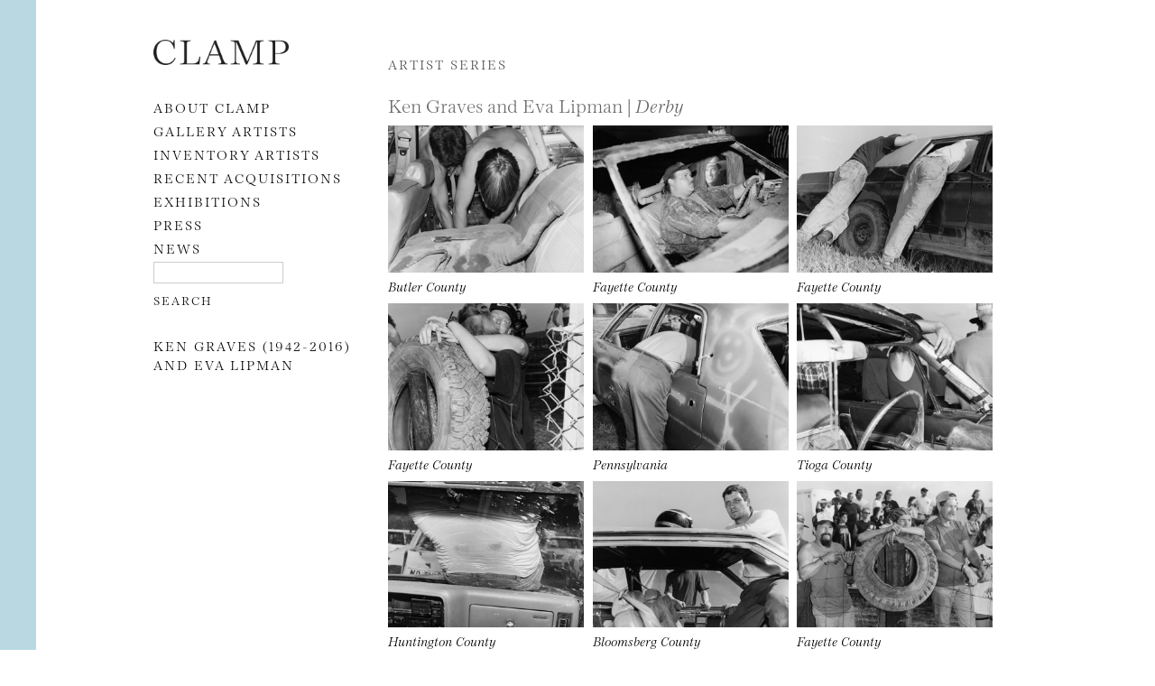

--- FILE ---
content_type: text/html; charset=UTF-8
request_url: https://clampart.com/2022/01/derby/
body_size: 10653
content:
<!DOCTYPE html>
<!--[if IE 6]>
<html id="ie6" lang="en-US">
<![endif]-->
<!--[if IE 7]>
<html id="ie7" lang="en-US">
<![endif]-->
<!--[if IE 8]>
<html id="ie8" lang="en-US">
<![endif]-->
<!--[if !(IE 6) | !(IE 7) | !(IE 8)  ]><!-->
<html lang="en-US">
<!--<![endif]-->
<head>
<meta charset="UTF-8" />
<meta name="viewport" content="width=device-width, initial-scale=1.0">
<meta name="google-site-verification" content="qMBCAd8Z1aCWTlLIAUiDuX43ryd63EvThSncXasDwhc" />
<title>Derby | CLAMP</title>
<meta name="description" content="" /><link rel="profile" href="http://gmpg.org/xfn/11" />
<link rel="shortcut icon" href="https://clampart.com/wp-content/themes/clampart2011/images/favico.ico" type="image/x-icon" />
<!-- fonts.com type embed -->
<!--<link type="text/css" rel="stylesheet" href="//fast.fonts.net/cssapi/ccc67bc6-046a-401f-bc7c-d1c615bd886c.css"/>-->
<!-- <script type="text/javascript" src="//fast.fonts.net/jsapi/ccc67bc6-046a-401f-bc7c-d1c615bd886c.js"></script> -->
<link rel="stylesheet" type="text/css" media="all" href="https://clampart.com/wp-content/themes/clampart2011/style.css" />
<link rel="stylesheet" type="text/css" media="all" href="https://clampart.com/wp-content/themes/clampart2011/style-new-1731949617.css" />
<link rel="stylesheet" type="text/css" media="all" href="https://clampart.com/wp-content/themes/clampart2011/swiper.min.css" />
<link rel="pingback" href="https://clampart.com/xmlrpc.php" />
<!--[if lt IE 9]>
<script src="https://clampart.com/wp-content/themes/clampart2011/js/html5.js" type="text/javascript"></script>
<![endif]-->
<script type="text/javascript" src="https://clampart.com/wp-content/themes/clampart2011/js/jquery-3.6.0.min.js"></script>
<script type="text/javascript" src="https://clampart.com/wp-content/themes/clampart2011/js/bigflannel.layout.1659378920.js"></script>
<script type="text/javascript" src="https://clampart.com/wp-content/themes/clampart2011/js/swiper.min.js"></script>
<script type="text/javascript" language="Javascript">
	jQuery(document).ready(function() {
		layoutConstructor();
	});
</script>
<meta property="og:site_name" content="CLAMP" /><meta property="og:type" content="website" /><meta property="og:title" content="Derby" /><meta property="og:description" content="" /><meta name="description" content="" /><meta property="og:url" content="https://clampart.com/2022/01/derby/" /><meta name="twitter:title" content="Derby" /><meta name="twitter:description" content="" /><meta property="og:image" content="https://clampart.com/wp-content/uploads/2022/01/Huntingdon-Pa.1998-667x550.jpg" /><meta property="og:image:width" content="667" /><meta property="og:image:height" content="550" /><meta name="twitter:image" content="https://clampart.com/wp-content/uploads/2022/01/Huntingdon-Pa.1998-667x550.jpg"><meta name="twitter:card" content="summary_large_image" /><meta name="twitter:site" content="@clampart" /><meta name="twitter:creator" content="@clampart" /><!-- schema for SEO -->
<script type="application/ld+json">
{
  "@context": "https://schema.org",
  "@type": "ArtGallery",
  "name": "ClampArt",
  "url": "https://clampart.com",
  "telephone": "(646) 230-0020",
  "email": "info@clampart.com",
  "description": "ClampArt represents a wide range of emerging and mid-career artists of all media with a specialization in photography. The gallery carries a large selection of modern and contemporary paintings, prints, and photographs from the early 20th century to the present.",
  "foundingDate": "2000",
  "address": {
    "@type": "PostalAddress",
    "streetAddress": "247 W 29th St",
    "addressLocality": "New York",
    "addressRegion": "NY",
    "postalCode": "10001",
    "addressCountry": "US"
  },
  "openingHoursSpecification": [
    {
      "@type": "OpeningHoursSpecification",
      "dayOfWeek": [
        "Saturday",
        "Tuesday",
        "Wednesday",
        "Thursday",
        "Friday"
      ],
      "opens": "10:00",
      "closes": "18:00"
    }
  ]
}
</script>

<meta name='robots' content='max-image-preview:large' />
<link rel='dns-prefetch' href='//www.googletagmanager.com' />
<link rel='dns-prefetch' href='//v0.wordpress.com' />
<link rel="alternate" type="application/rss+xml" title="CLAMP &raquo; Feed" href="https://clampart.com/feed/" />
<link rel="alternate" type="application/rss+xml" title="CLAMP &raquo; Comments Feed" href="https://clampart.com/comments/feed/" />
<link rel="alternate" title="oEmbed (JSON)" type="application/json+oembed" href="https://clampart.com/wp-json/oembed/1.0/embed?url=https%3A%2F%2Fclampart.com%2F2022%2F01%2Fderby%2F" />
<link rel="alternate" title="oEmbed (XML)" type="text/xml+oembed" href="https://clampart.com/wp-json/oembed/1.0/embed?url=https%3A%2F%2Fclampart.com%2F2022%2F01%2Fderby%2F&#038;format=xml" />
<style id='wp-img-auto-sizes-contain-inline-css' type='text/css'>
img:is([sizes=auto i],[sizes^="auto," i]){contain-intrinsic-size:3000px 1500px}
/*# sourceURL=wp-img-auto-sizes-contain-inline-css */
</style>
<style id='wp-emoji-styles-inline-css' type='text/css'>

	img.wp-smiley, img.emoji {
		display: inline !important;
		border: none !important;
		box-shadow: none !important;
		height: 1em !important;
		width: 1em !important;
		margin: 0 0.07em !important;
		vertical-align: -0.1em !important;
		background: none !important;
		padding: 0 !important;
	}
/*# sourceURL=wp-emoji-styles-inline-css */
</style>
<style id='classic-theme-styles-inline-css' type='text/css'>
/*! This file is auto-generated */
.wp-block-button__link{color:#fff;background-color:#32373c;border-radius:9999px;box-shadow:none;text-decoration:none;padding:calc(.667em + 2px) calc(1.333em + 2px);font-size:1.125em}.wp-block-file__button{background:#32373c;color:#fff;text-decoration:none}
/*# sourceURL=/wp-includes/css/classic-themes.min.css */
</style>
<link rel='stylesheet' id='wp-pagenavi-css' href='https://clampart.com/wp-content/plugins/wp-pagenavi/pagenavi-css.css?ver=2.70' type='text/css' media='all' />

<!-- Google tag (gtag.js) snippet added by Site Kit -->
<!-- Google Analytics snippet added by Site Kit -->
<script type="text/javascript" src="https://www.googletagmanager.com/gtag/js?id=GT-MBHW9FM" id="google_gtagjs-js" async></script>
<script type="text/javascript" id="google_gtagjs-js-after">
/* <![CDATA[ */
window.dataLayer = window.dataLayer || [];function gtag(){dataLayer.push(arguments);}
gtag("set","linker",{"domains":["clampart.com"]});
gtag("js", new Date());
gtag("set", "developer_id.dZTNiMT", true);
gtag("config", "GT-MBHW9FM");
 window._googlesitekit = window._googlesitekit || {}; window._googlesitekit.throttledEvents = []; window._googlesitekit.gtagEvent = (name, data) => { var key = JSON.stringify( { name, data } ); if ( !! window._googlesitekit.throttledEvents[ key ] ) { return; } window._googlesitekit.throttledEvents[ key ] = true; setTimeout( () => { delete window._googlesitekit.throttledEvents[ key ]; }, 5 ); gtag( "event", name, { ...data, event_source: "site-kit" } ); }; 
//# sourceURL=google_gtagjs-js-after
/* ]]> */
</script>
<link rel="https://api.w.org/" href="https://clampart.com/wp-json/" /><link rel="alternate" title="JSON" type="application/json" href="https://clampart.com/wp-json/wp/v2/posts/95636" /><link rel="EditURI" type="application/rsd+xml" title="RSD" href="https://clampart.com/xmlrpc.php?rsd" />
<meta name="generator" content="WordPress 6.9" />
<link rel="canonical" href="https://clampart.com/2022/01/derby/" />
<link rel='shortlink' href='https://clampart.com/?p=95636' />
<meta name="generator" content="Site Kit by Google 1.170.0" /><link rel="icon" href="https://clampart.com/wp-content/uploads/2022/08/favicon.png" sizes="32x32" />
<link rel="icon" href="https://clampart.com/wp-content/uploads/2022/08/favicon.png" sizes="192x192" />
<link rel="apple-touch-icon" href="https://clampart.com/wp-content/uploads/2022/08/favicon.png" />
<meta name="msapplication-TileImage" content="https://clampart.com/wp-content/uploads/2022/08/favicon.png" />
		<style type="text/css" id="wp-custom-css">
			.swiper-container {
	width: 100% !important;
}		</style>
		<style id='global-styles-inline-css' type='text/css'>
:root{--wp--preset--aspect-ratio--square: 1;--wp--preset--aspect-ratio--4-3: 4/3;--wp--preset--aspect-ratio--3-4: 3/4;--wp--preset--aspect-ratio--3-2: 3/2;--wp--preset--aspect-ratio--2-3: 2/3;--wp--preset--aspect-ratio--16-9: 16/9;--wp--preset--aspect-ratio--9-16: 9/16;--wp--preset--color--black: #000000;--wp--preset--color--cyan-bluish-gray: #abb8c3;--wp--preset--color--white: #ffffff;--wp--preset--color--pale-pink: #f78da7;--wp--preset--color--vivid-red: #cf2e2e;--wp--preset--color--luminous-vivid-orange: #ff6900;--wp--preset--color--luminous-vivid-amber: #fcb900;--wp--preset--color--light-green-cyan: #7bdcb5;--wp--preset--color--vivid-green-cyan: #00d084;--wp--preset--color--pale-cyan-blue: #8ed1fc;--wp--preset--color--vivid-cyan-blue: #0693e3;--wp--preset--color--vivid-purple: #9b51e0;--wp--preset--gradient--vivid-cyan-blue-to-vivid-purple: linear-gradient(135deg,rgb(6,147,227) 0%,rgb(155,81,224) 100%);--wp--preset--gradient--light-green-cyan-to-vivid-green-cyan: linear-gradient(135deg,rgb(122,220,180) 0%,rgb(0,208,130) 100%);--wp--preset--gradient--luminous-vivid-amber-to-luminous-vivid-orange: linear-gradient(135deg,rgb(252,185,0) 0%,rgb(255,105,0) 100%);--wp--preset--gradient--luminous-vivid-orange-to-vivid-red: linear-gradient(135deg,rgb(255,105,0) 0%,rgb(207,46,46) 100%);--wp--preset--gradient--very-light-gray-to-cyan-bluish-gray: linear-gradient(135deg,rgb(238,238,238) 0%,rgb(169,184,195) 100%);--wp--preset--gradient--cool-to-warm-spectrum: linear-gradient(135deg,rgb(74,234,220) 0%,rgb(151,120,209) 20%,rgb(207,42,186) 40%,rgb(238,44,130) 60%,rgb(251,105,98) 80%,rgb(254,248,76) 100%);--wp--preset--gradient--blush-light-purple: linear-gradient(135deg,rgb(255,206,236) 0%,rgb(152,150,240) 100%);--wp--preset--gradient--blush-bordeaux: linear-gradient(135deg,rgb(254,205,165) 0%,rgb(254,45,45) 50%,rgb(107,0,62) 100%);--wp--preset--gradient--luminous-dusk: linear-gradient(135deg,rgb(255,203,112) 0%,rgb(199,81,192) 50%,rgb(65,88,208) 100%);--wp--preset--gradient--pale-ocean: linear-gradient(135deg,rgb(255,245,203) 0%,rgb(182,227,212) 50%,rgb(51,167,181) 100%);--wp--preset--gradient--electric-grass: linear-gradient(135deg,rgb(202,248,128) 0%,rgb(113,206,126) 100%);--wp--preset--gradient--midnight: linear-gradient(135deg,rgb(2,3,129) 0%,rgb(40,116,252) 100%);--wp--preset--font-size--small: 13px;--wp--preset--font-size--medium: 20px;--wp--preset--font-size--large: 36px;--wp--preset--font-size--x-large: 42px;--wp--preset--spacing--20: 0.44rem;--wp--preset--spacing--30: 0.67rem;--wp--preset--spacing--40: 1rem;--wp--preset--spacing--50: 1.5rem;--wp--preset--spacing--60: 2.25rem;--wp--preset--spacing--70: 3.38rem;--wp--preset--spacing--80: 5.06rem;--wp--preset--shadow--natural: 6px 6px 9px rgba(0, 0, 0, 0.2);--wp--preset--shadow--deep: 12px 12px 50px rgba(0, 0, 0, 0.4);--wp--preset--shadow--sharp: 6px 6px 0px rgba(0, 0, 0, 0.2);--wp--preset--shadow--outlined: 6px 6px 0px -3px rgb(255, 255, 255), 6px 6px rgb(0, 0, 0);--wp--preset--shadow--crisp: 6px 6px 0px rgb(0, 0, 0);}:where(.is-layout-flex){gap: 0.5em;}:where(.is-layout-grid){gap: 0.5em;}body .is-layout-flex{display: flex;}.is-layout-flex{flex-wrap: wrap;align-items: center;}.is-layout-flex > :is(*, div){margin: 0;}body .is-layout-grid{display: grid;}.is-layout-grid > :is(*, div){margin: 0;}:where(.wp-block-columns.is-layout-flex){gap: 2em;}:where(.wp-block-columns.is-layout-grid){gap: 2em;}:where(.wp-block-post-template.is-layout-flex){gap: 1.25em;}:where(.wp-block-post-template.is-layout-grid){gap: 1.25em;}.has-black-color{color: var(--wp--preset--color--black) !important;}.has-cyan-bluish-gray-color{color: var(--wp--preset--color--cyan-bluish-gray) !important;}.has-white-color{color: var(--wp--preset--color--white) !important;}.has-pale-pink-color{color: var(--wp--preset--color--pale-pink) !important;}.has-vivid-red-color{color: var(--wp--preset--color--vivid-red) !important;}.has-luminous-vivid-orange-color{color: var(--wp--preset--color--luminous-vivid-orange) !important;}.has-luminous-vivid-amber-color{color: var(--wp--preset--color--luminous-vivid-amber) !important;}.has-light-green-cyan-color{color: var(--wp--preset--color--light-green-cyan) !important;}.has-vivid-green-cyan-color{color: var(--wp--preset--color--vivid-green-cyan) !important;}.has-pale-cyan-blue-color{color: var(--wp--preset--color--pale-cyan-blue) !important;}.has-vivid-cyan-blue-color{color: var(--wp--preset--color--vivid-cyan-blue) !important;}.has-vivid-purple-color{color: var(--wp--preset--color--vivid-purple) !important;}.has-black-background-color{background-color: var(--wp--preset--color--black) !important;}.has-cyan-bluish-gray-background-color{background-color: var(--wp--preset--color--cyan-bluish-gray) !important;}.has-white-background-color{background-color: var(--wp--preset--color--white) !important;}.has-pale-pink-background-color{background-color: var(--wp--preset--color--pale-pink) !important;}.has-vivid-red-background-color{background-color: var(--wp--preset--color--vivid-red) !important;}.has-luminous-vivid-orange-background-color{background-color: var(--wp--preset--color--luminous-vivid-orange) !important;}.has-luminous-vivid-amber-background-color{background-color: var(--wp--preset--color--luminous-vivid-amber) !important;}.has-light-green-cyan-background-color{background-color: var(--wp--preset--color--light-green-cyan) !important;}.has-vivid-green-cyan-background-color{background-color: var(--wp--preset--color--vivid-green-cyan) !important;}.has-pale-cyan-blue-background-color{background-color: var(--wp--preset--color--pale-cyan-blue) !important;}.has-vivid-cyan-blue-background-color{background-color: var(--wp--preset--color--vivid-cyan-blue) !important;}.has-vivid-purple-background-color{background-color: var(--wp--preset--color--vivid-purple) !important;}.has-black-border-color{border-color: var(--wp--preset--color--black) !important;}.has-cyan-bluish-gray-border-color{border-color: var(--wp--preset--color--cyan-bluish-gray) !important;}.has-white-border-color{border-color: var(--wp--preset--color--white) !important;}.has-pale-pink-border-color{border-color: var(--wp--preset--color--pale-pink) !important;}.has-vivid-red-border-color{border-color: var(--wp--preset--color--vivid-red) !important;}.has-luminous-vivid-orange-border-color{border-color: var(--wp--preset--color--luminous-vivid-orange) !important;}.has-luminous-vivid-amber-border-color{border-color: var(--wp--preset--color--luminous-vivid-amber) !important;}.has-light-green-cyan-border-color{border-color: var(--wp--preset--color--light-green-cyan) !important;}.has-vivid-green-cyan-border-color{border-color: var(--wp--preset--color--vivid-green-cyan) !important;}.has-pale-cyan-blue-border-color{border-color: var(--wp--preset--color--pale-cyan-blue) !important;}.has-vivid-cyan-blue-border-color{border-color: var(--wp--preset--color--vivid-cyan-blue) !important;}.has-vivid-purple-border-color{border-color: var(--wp--preset--color--vivid-purple) !important;}.has-vivid-cyan-blue-to-vivid-purple-gradient-background{background: var(--wp--preset--gradient--vivid-cyan-blue-to-vivid-purple) !important;}.has-light-green-cyan-to-vivid-green-cyan-gradient-background{background: var(--wp--preset--gradient--light-green-cyan-to-vivid-green-cyan) !important;}.has-luminous-vivid-amber-to-luminous-vivid-orange-gradient-background{background: var(--wp--preset--gradient--luminous-vivid-amber-to-luminous-vivid-orange) !important;}.has-luminous-vivid-orange-to-vivid-red-gradient-background{background: var(--wp--preset--gradient--luminous-vivid-orange-to-vivid-red) !important;}.has-very-light-gray-to-cyan-bluish-gray-gradient-background{background: var(--wp--preset--gradient--very-light-gray-to-cyan-bluish-gray) !important;}.has-cool-to-warm-spectrum-gradient-background{background: var(--wp--preset--gradient--cool-to-warm-spectrum) !important;}.has-blush-light-purple-gradient-background{background: var(--wp--preset--gradient--blush-light-purple) !important;}.has-blush-bordeaux-gradient-background{background: var(--wp--preset--gradient--blush-bordeaux) !important;}.has-luminous-dusk-gradient-background{background: var(--wp--preset--gradient--luminous-dusk) !important;}.has-pale-ocean-gradient-background{background: var(--wp--preset--gradient--pale-ocean) !important;}.has-electric-grass-gradient-background{background: var(--wp--preset--gradient--electric-grass) !important;}.has-midnight-gradient-background{background: var(--wp--preset--gradient--midnight) !important;}.has-small-font-size{font-size: var(--wp--preset--font-size--small) !important;}.has-medium-font-size{font-size: var(--wp--preset--font-size--medium) !important;}.has-large-font-size{font-size: var(--wp--preset--font-size--large) !important;}.has-x-large-font-size{font-size: var(--wp--preset--font-size--x-large) !important;}
/*# sourceURL=global-styles-inline-css */
</style>
</head>

<body class="wp-singular post-template-default single single-post postid-95636 single-format-standard wp-theme-clampart2011">

<div id="left-line"></div>
<!--- <div id="right-line"></div> -->

<div id="page" class="hfeed">

	<a class="skip-link screen-reader-text" href="#content">Skip to content</a>

	<div id="main">

	<div id="secondary" class="widget-area">

		<header id="branding">
			<div id="nav-icon">
				<img alt="navigation" src="https://clampart.com/wp-content/themes/clampart2011/images/bars.svg" width="1536" height="1280" />
			</div>
							<hgroup>
					<a href="https://clampart.com/" title="CLAMP" rel="home"><img id="logo-image-header" src="https://clampart.com/wp-content/themes/clampart2011/images/Clamp_Logo_Black-2022-800.png" alt="ClampArt" width="800" height="150" /></a>
				</hgroup>
						<nav id="access" aria-label="Main Navigation">
				<div class="menu-main-menu-01-container"><ul id="menu-main-menu-01" class="menu"><li id="menu-item-88" class="menu-item menu-item-type-post_type menu-item-object-page menu-item-88"><a href="https://clampart.com/about/">About CLAMP</a></li>
<li id="menu-item-57326" class="menu-item menu-item-type-taxonomy menu-item-object-category menu-item-57326"><a href="https://clampart.com/category/type/artists/gallery-artist/">Gallery Artists</a></li>
<li id="menu-item-57327" class="menu-item menu-item-type-taxonomy menu-item-object-category menu-item-57327"><a href="https://clampart.com/category/type/artists/artist-in-inventory/">Inventory Artists</a></li>
<li id="menu-item-98545" class="menu-item menu-item-type-taxonomy menu-item-object-category menu-item-98545"><a href="https://clampart.com/category/type/artwork/inventory/">RECENT ACQUISITIONS</a></li>
<li id="menu-item-344" class="menu-item menu-item-type-taxonomy menu-item-object-category menu-item-344"><a href="https://clampart.com/category/type/exhibitions/">EXHIBITIONS</a></li>
<li id="menu-item-346" class="menu-item menu-item-type-taxonomy menu-item-object-category menu-item-346"><a href="https://clampart.com/category/type/press/">PRESS</a></li>
<li id="menu-item-345" class="menu-item menu-item-type-taxonomy menu-item-object-category menu-item-345"><a href="https://clampart.com/category/type/blog/">NEWS</a></li>
</ul></div>				<aside id="text-2" class="widget widget_text">			<div class="textwidget"><form role="search" method="get" id="searchform" action="https://clampart.com" >
<div>
<label for="s">
        <span class="screen-reader-text">Search</span>
</label>
<input type="text" value="" name="s" id="s" /><br />
<input type="submit" id="searchsubmit" value="Search" />
</div>
</form>
</div>
		</aside>			</nav><!-- #access -->
		</header><!-- #branding -->

		
	</div><!-- #secondary .widget-area -->

  <script type="text/javascript" language="Javascript">
    jQuery(document).ready(function() {
      //console.log ('document ready');
      // set up swiper
      var imageSwiper;
      var hash = window.location.hash;
      var hashNumber;
      var swiperPosition;
      var popstateStatus = false;
      //console.log ('current hash ' + hash);
      setUpSwiper();
      if (hash == '#thumbnails') {
        //console.log ('url already #thumbnails');
      } else if (hash.substr(1).length > 0) {
        //console.log ('url a point in slideshow');
        jQuery('.thumbnail-container').css('display','none');
        jQuery('.swiper-container, .back-to-thumbnails').css('display','block');
        imageSwiper.update();
        imageSwiper.slideTo(Number(hash.substr(1)));
        history.pushState(null, null, '#' + Number(hash.substr(1)));
      } else {
        //console.log ('url nothing adding #thumbnails');
        history.replaceState(null, null, '#thumbnails');
      }
      function setUpSwiper () {
        imageSwiper = new Swiper('.swiper-container', {
          spaceBetween: 50,
          initialSlide: 0,
          pagination: {
            el: '.swiper-pagination',
            type: 'fraction',
          },
          navigation: {
            nextEl: '.swiper-button-next',
            prevEl: '.swiper-button-prev',
          }
        });
        imageSwiper.on('slideChange', function () {
          //console.log('slide changed');
          if (popstateStatus) {
            popstateStatus = false;
          } else {
            history.pushState(null, null, '#' + imageSwiper.activeIndex);
          }
        });
      }
      // add a back forward button detector
      window.addEventListener('popstate', function(e) {
        //console.log ('popstate event');
        // read current URL hash fragment
        hash = window.location.hash;
        //console.log('hash ' + hash);
        hashNumber = hash.substr(1);
        //console.log('hashNumber ' + hashNumber);
        // test for #thumbnails
        if (hash == '#thumbnails' ) {
          jQuery('.swiper-container, .back-to-thumbnails').css('display','none');
          jQuery('.thumbnail-container').css('display','block');
        } else {
          //console.log ('back or forward clicked');
          // set the popstate status variable for the onslidechange function
          popstateStatus = true;
          if (jQuery('.swiper-container').css('display') == 'none') {
            jQuery('.thumbnail-container').css('display','none');
            jQuery('.swiper-container, .back-to-thumbnails').css('display','block');
            imageSwiper.update();
            imageSwiper.slideTo(hashNumber);
          } else {
            imageSwiper.slideTo(hashNumber);
          }
        }
      });
      // set up thumbs to show swiper
      jQuery('.thumbnail-container a').click(function() {
        //console.log ('thumbnail clicked');
        jQuery('.thumbnail-container').css('display','none');
        jQuery('.swiper-container, .back-to-thumbnails').css('display','block');
        var swiperPosition = jQuery('.thumbnail-container a').index(this);
        //console.log ('swiperPosition ', swiperPosition);
        imageSwiper.update();
        imageSwiper.slideTo(swiperPosition);
        history.replaceState(null, null, '#' + swiperPosition);
        window.scrollTo(0,0);
        event.preventDefault();
      });
      jQuery('.back-to-thumbnails a').click(function() {
        //console.log ('back to thumbnails clicked');
        jQuery('.swiper-container, .back-to-thumbnails').css('display','none');
        jQuery('.thumbnail-container').css('display','block');
        history.pushState(null, null, '#thumbnails');
        event.preventDefault();
      });
    });
  </script>

		<div id="primary">
			<div id="content" role="main">

			<h2 class="title-caps">ARTIST SERIES</h2>

			
				<article id="post-95636" class="post-95636 post type-post status-publish format-standard has-post-thumbnail hentry category-art-series category-derby category-ken-graves-and-eva-lipman">

					<header class="page-header">

						<h1>Ken Graves and Eva Lipman						 | <span class="entry-title">Derby</span></h1>
						</header><!-- .entry-header -->

            <div>
						            						<div class="thumbnail-container">
              <ul>
														                                <li>
									<a href="https://clampart.com/2022/01/butler-county/butler-cty-ohio-1998/">
										<img width="640" height="480" src="https://clampart.com/wp-content/uploads/2022/01/Butler-Cty.-Ohio.1998--640x480.jpg" class="attachment-cropped size-cropped wp-post-image" alt="Graves/Lipman, Butler Cty., Ohio.1998" title="Click for sizes / editions / prices." decoding="async" loading="lazy" />										<div class="entry-title">Butler County</div>
									</a>
								</li>
														                                <li>
									<a href="https://clampart.com/2022/01/fayette-county-3/fayette-cty-ohio-1998-2/">
										<img width="640" height="480" src="https://clampart.com/wp-content/uploads/2022/01/Fayette-Cty.-Ohio.1998-1-1-640x480.jpg" class="attachment-cropped size-cropped wp-post-image" alt="Graves/Lipman, Fayette Cty. Ohio.1998" title="Click for sizes / editions / prices." decoding="async" loading="lazy" />										<div class="entry-title">Fayette County</div>
									</a>
								</li>
														                                <li>
									<a href="https://clampart.com/2022/01/fayette-county-2/fayette-ohio-1998-2/">
										<img width="640" height="480" src="https://clampart.com/wp-content/uploads/2022/01/Fayette-Ohio-1998-640x480.jpg?theia_smart_thumbnails_file_version=2" class="attachment-cropped size-cropped wp-post-image" alt="Graves/Lipman, Fayette, Ohio 1998" title="Click for sizes / editions / prices." decoding="async" loading="lazy" />										<div class="entry-title">Fayette County</div>
									</a>
								</li>
														                                <li>
									<a href="https://clampart.com/2022/01/fayette-county/fayette-cty-ohio-1998/">
										<img width="640" height="480" src="https://clampart.com/wp-content/uploads/2022/01/Fayette-Cty.-Ohio.1998--640x480.jpg" class="attachment-cropped size-cropped wp-post-image" alt="Graves/Lipman, Fayette Cty., Ohio.1998" title="Click for sizes / editions / prices." decoding="async" loading="lazy" />										<div class="entry-title">Fayette County</div>
									</a>
								</li>
														                                <li>
									<a href="https://clampart.com/2022/01/pennsylvania-5/pa-1991/">
										<img width="640" height="480" src="https://clampart.com/wp-content/uploads/2022/01/Pa.1991-640x480.jpg?theia_smart_thumbnails_file_version=2" class="attachment-cropped size-cropped wp-post-image" alt="Graves/Lipman, Pa.1991" title="Click for sizes / editions / prices." decoding="async" loading="lazy" />										<div class="entry-title">Pennsylvania</div>
									</a>
								</li>
														                                <li>
									<a href="https://clampart.com/2022/01/tioga-county-2/tioga-cty-pa-1998-2/">
										<img width="640" height="480" src="https://clampart.com/wp-content/uploads/2022/01/Tioga-Cty.Pa_.1998-640x480.jpg" class="attachment-cropped size-cropped wp-post-image" alt="Graves/Lipman, Tioga Cty.,Pa.1998" title="Click for sizes / editions / prices." decoding="async" loading="lazy" />										<div class="entry-title">Tioga County</div>
									</a>
								</li>
														                                <li>
									<a href="https://clampart.com/2022/01/huntington-county-3/huntington-cty-pa-1998-2/">
										<img width="640" height="480" src="https://clampart.com/wp-content/uploads/2022/01/Huntington-Cty.-Pa.1998--640x480.jpg" class="attachment-cropped size-cropped wp-post-image" alt="Graves/Lipman, Huntington Cty. Pa.1998" title="Click for sizes / editions / prices." decoding="async" loading="lazy" />										<div class="entry-title">Huntington County</div>
									</a>
								</li>
														                                <li>
									<a href="https://clampart.com/2022/01/bloomsberg-county-2/bloomsberg-cty-pa-1997-2/">
										<img width="640" height="480" src="https://clampart.com/wp-content/uploads/2022/01/Bloomsberg-Cty-Pa.-1997-640x480.jpg" class="attachment-cropped size-cropped wp-post-image" alt="Graves/Lipman, Bloomsberg Cty Pa. 1997" title="Click for sizes / editions / prices." decoding="async" loading="lazy" />										<div class="entry-title">Bloomsberg County</div>
									</a>
								</li>
														                                <li>
									<a href="https://clampart.com/2022/01/fayette/fayette-ohio-1998/">
										<img width="640" height="480" src="https://clampart.com/wp-content/uploads/2022/01/Fayette-Ohio.1998-640x480.jpg?theia_smart_thumbnails_file_version=2" class="attachment-cropped size-cropped wp-post-image" alt="Graves/Lipman, Fayette, Ohio.1998" title="Click for sizes / editions / prices." decoding="async" loading="lazy" />										<div class="entry-title">Fayette County</div>
									</a>
								</li>
														                                <li>
									<a href="https://clampart.com/2022/01/driver-washington-county/driver-washington-cty-pa-1997/">
										<img width="640" height="480" src="https://clampart.com/wp-content/uploads/2022/01/Driver-Washington-Cty.-Pa.-1997-640x480.jpg?theia_smart_thumbnails_file_version=2" class="attachment-cropped size-cropped wp-post-image" alt="Graves/Lipman, Driver, Washington Cty., Pa. 1997" title="Click for sizes / editions / prices." decoding="async" loading="lazy" />										<div class="entry-title">Driver, Washington County</div>
									</a>
								</li>
														                                <li>
									<a href="https://clampart.com/2022/01/huntington-county-2/huntington-cty-pa-98/">
										<img width="640" height="480" src="https://clampart.com/wp-content/uploads/2022/01/Huntington-Cty.-Pa.98--640x480.jpg" class="attachment-cropped size-cropped wp-post-image" alt="Graves/Lipman, Huntington Cty. Pa.&#039;98" title="Click for sizes / editions / prices." decoding="async" loading="lazy" />										<div class="entry-title">Huntington County</div>
									</a>
								</li>
														                                <li>
									<a href="https://clampart.com/2022/01/huntington-county/huntington-cty-pa-1998/">
										<img width="640" height="480" src="https://clampart.com/wp-content/uploads/2022/01/Huntington-Cty-Pa.1998--640x480.jpg" class="attachment-cropped size-cropped wp-post-image" alt="Graves/Lipman, Huntington Cty Pa.1998" title="Click for sizes / editions / prices." decoding="async" loading="lazy" />										<div class="entry-title">Huntington County</div>
									</a>
								</li>
														                                <li>
									<a href="https://clampart.com/2022/01/washington-county-3/washington-cty-pa-1997-3/">
										<img width="640" height="480" src="https://clampart.com/wp-content/uploads/2022/01/Washington-Cty-Pa.-1997-640x480.jpg" class="attachment-cropped size-cropped wp-post-image" alt="Graves/Lipman, Washington Cty, Pa. 1997" title="Click for sizes / editions / prices." decoding="async" loading="lazy" />										<div class="entry-title">Washington County</div>
									</a>
								</li>
														                                <li>
									<a href="https://clampart.com/2022/01/bloomsberg-county/bloomsberg-cty-pa-1997/">
										<img width="640" height="480" src="https://clampart.com/wp-content/uploads/2022/01/Bloomsberg-Cty-Pa.1997-640x480.jpg" class="attachment-cropped size-cropped wp-post-image" alt="Graves/Lipman, Bloomsberg Cty, Pa.1997" title="Click for sizes / editions / prices." decoding="async" loading="lazy" />										<div class="entry-title">Bloomsberg County</div>
									</a>
								</li>
														                                <li>
									<a href="https://clampart.com/2022/01/demo-driver/pa-demo-driver1993/">
										<img width="640" height="480" src="https://clampart.com/wp-content/uploads/2022/01/Pa.demo-driver1993-640x480.jpg" class="attachment-cropped size-cropped wp-post-image" alt="Graves/Lipman, Pa.demo driver,1993" title="Click for sizes / editions / prices." decoding="async" loading="lazy" />										<div class="entry-title">Demo Driver</div>
									</a>
								</li>
														                                <li>
									<a href="https://clampart.com/2022/01/indiana-county-2/indiana-cty-pa/">
										<img width="640" height="480" src="https://clampart.com/wp-content/uploads/2022/01/Indiana-Cty-Pa-640x480.jpg" class="attachment-cropped size-cropped wp-post-image" alt="Graves/Lipman, Indiana Cty, Pa" title="Click for sizes / editions / prices." decoding="async" loading="lazy" />										<div class="entry-title">Indiana County</div>
									</a>
								</li>
														                                <li>
									<a href="https://clampart.com/2022/01/jefferson-county-3/jefferson-cty-pa-1993-cty-pa/">
										<img width="640" height="480" src="https://clampart.com/wp-content/uploads/2022/01/Jefferson-Cty.-Pa.-1993-Cty.Pa_-640x480.jpg" class="attachment-cropped size-cropped wp-post-image" alt="Graves/Lipman, Jefferson Cty. Pa. 1993 Cty.,Pa" title="Click for sizes / editions / prices." decoding="async" loading="lazy" />										<div class="entry-title">Jefferson County</div>
									</a>
								</li>
														                                <li>
									<a href="https://clampart.com/2022/01/pennsylvania-4/pa-1993-2/">
										<img width="640" height="480" src="https://clampart.com/wp-content/uploads/2022/01/Pa.1993-640x480.jpg" class="attachment-cropped size-cropped wp-post-image" alt="Graves/Lipman, Pa.1993" title="Click for sizes / editions / prices." decoding="async" loading="lazy" />										<div class="entry-title">Pennsylvania</div>
									</a>
								</li>
														                                <li>
									<a href="https://clampart.com/2022/01/tioga-county/tioga-cty-pa-1998/">
										<img width="640" height="480" src="https://clampart.com/wp-content/uploads/2022/01/Tioga-Cty.-Pa.1998-640x480.jpg" class="attachment-cropped size-cropped wp-post-image" alt="Graves/Lipman, Tioga Cty. Pa.1998" title="Click for sizes / editions / prices." decoding="async" loading="lazy" />										<div class="entry-title">Tioga County</div>
									</a>
								</li>
														                                <li>
									<a href="https://clampart.com/2022/01/indiana-county/indiana-cty-pa-1997/">
										<img width="640" height="480" src="https://clampart.com/wp-content/uploads/2022/01/Indiana-Cty.-Pa.1997-640x480.jpg" class="attachment-cropped size-cropped wp-post-image" alt="Graves/Lipman, Indiana Cty. Pa.1997" title="Click for sizes / editions / prices." decoding="async" loading="lazy" />										<div class="entry-title">Indiana County</div>
									</a>
								</li>
														                                <li>
									<a href="https://clampart.com/2022/01/jefferson-county-2/jefferson-cty-pa-1993/">
										<img width="640" height="480" src="https://clampart.com/wp-content/uploads/2022/01/Jefferson-Cty.-Pa.1993-640x480.jpg" class="attachment-cropped size-cropped wp-post-image" alt="Graves/Lipman, Jefferson Cty., Pa.1993" title="Click for sizes / editions / prices." decoding="async" loading="lazy" />										<div class="entry-title">Jefferson County</div>
									</a>
								</li>
														                                <li>
									<a href="https://clampart.com/2022/01/washington-county-2/washington-cty-pa-1997-2/">
										<img width="640" height="480" src="https://clampart.com/wp-content/uploads/2022/01/Washington-Cty.-Pa.1997-640x480.jpg?theia_smart_thumbnails_file_version=2" class="attachment-cropped size-cropped wp-post-image" alt="Graves/Lipman, Washington Cty. Pa.1997" title="Click for sizes / editions / prices." decoding="async" loading="lazy" />										<div class="entry-title">Washington County</div>
									</a>
								</li>
														                                <li>
									<a href="https://clampart.com/2022/01/pennsylvania-3/pa-1993/">
										<img width="640" height="480" src="https://clampart.com/wp-content/uploads/2022/01/Pa.-1993-640x480.jpg" class="attachment-cropped size-cropped wp-post-image" alt="Graves/Lipman, Pa. 1993" title="Click for sizes / editions / prices." decoding="async" loading="lazy" />										<div class="entry-title">Pennsylvania</div>
									</a>
								</li>
														                                <li>
									<a href="https://clampart.com/2022/01/washington-county/washington-cty-pa-1997/">
										<img width="640" height="480" src="https://clampart.com/wp-content/uploads/2022/01/Washington-Cty.-Pa.1997--640x480.jpg" class="attachment-cropped size-cropped wp-post-image" alt="Graves/Lipman, Washington Cty, Pa. 1997" title="Click for sizes / editions / prices." decoding="async" loading="lazy" />										<div class="entry-title">Washington County</div>
									</a>
								</li>
														                                <li>
									<a href="https://clampart.com/2022/01/butler/butler-ohio-1998/">
										<img width="640" height="480" src="https://clampart.com/wp-content/uploads/2022/01/Butler-Ohio-1998-640x480.jpg" class="attachment-cropped size-cropped wp-post-image" alt="Graves/Lipman, Butler, Ohio 1998" title="Click for sizes / editions / prices." decoding="async" loading="lazy" />										<div class="entry-title">Butler</div>
									</a>
								</li>
														                                <li>
									<a href="https://clampart.com/2022/01/huntington/huntingdon-pa-1998-2/">
										<img width="640" height="480" src="https://clampart.com/wp-content/uploads/2022/01/Huntingdon-Pa.1998-1-640x480.jpg" class="attachment-cropped size-cropped wp-post-image" alt="Graves/Lipman, Huntington, Pa. 1998" title="Click for sizes / editions / prices." decoding="async" loading="lazy" />										<div class="entry-title">Huntington</div>
									</a>
								</li>
														                                <li>
									<a href="https://clampart.com/2022/01/lebanon-county/lebanon-cty-pa-1997/">
										<img width="640" height="480" src="https://clampart.com/wp-content/uploads/2022/01/Lebanon-Cty.-Pa.1997-640x480.jpg" class="attachment-cropped size-cropped wp-post-image" alt="Graves/Lipman, Lebanon Cty. Pa. 1997" title="Click for sizes / editions / prices." decoding="async" loading="lazy" />										<div class="entry-title">Lebanon County</div>
									</a>
								</li>
														                                <li>
									<a href="https://clampart.com/2022/01/pennsylvania-2/pennsylvania1993/">
										<img width="640" height="480" src="https://clampart.com/wp-content/uploads/2022/01/Pennsylvania1993-640x480.jpg" class="attachment-cropped size-cropped wp-post-image" alt="Graves/Lipman, Pennsylvania, 1993" title="Click for sizes / editions / prices." decoding="async" loading="lazy" />										<div class="entry-title">Pennsylvania</div>
									</a>
								</li>
														                                <li>
									<a href="https://clampart.com/2022/01/jefferson-county/jefferson-cty-pa-1993-jpg/">
										<img width="640" height="480" src="https://clampart.com/wp-content/uploads/2022/01/Jefferson-Cty-Pa.-1993-jpg-640x480.jpg" class="attachment-cropped size-cropped wp-post-image" alt="Graves/Lipman, Jefferson Cty, Pa. 1993" title="Click for sizes / editions / prices." decoding="async" loading="lazy" />										<div class="entry-title">Jefferson County</div>
									</a>
								</li>
														                                <li>
									<a href="https://clampart.com/2022/01/pennsylvania/pa-1997-jpg/">
										<img width="640" height="480" src="https://clampart.com/wp-content/uploads/2022/01/Pa.-1997-jpg-640x480.jpg" class="attachment-cropped size-cropped wp-post-image" alt="Graves/Lipman, Pa. 1997" title="Click for sizes / editions / prices." decoding="async" loading="lazy" />										<div class="entry-title">Pennsylvania</div>
									</a>
								</li>
							              </ul>
						</div>
						            												<div class="swiper-container">
              <ul class="swiper-wrapper">
														                                <li class="swiper-slide" data-hash="0">
									<a href="https://clampart.com/2022/01/butler-county/butler-cty-ohio-1998/">
										<img width="680" height="550" src="https://clampart.com/wp-content/uploads/2022/01/Butler-Cty.-Ohio.1998--680x550.jpg" class="attachment-medium size-medium wp-post-image" alt="Graves/Lipman, Butler Cty., Ohio.1998" title="Click for sizes / editions / prices." decoding="async" loading="lazy" srcset="https://clampart.com/wp-content/uploads/2022/01/Butler-Cty.-Ohio.1998--680x550.jpg 680w, https://clampart.com/wp-content/uploads/2022/01/Butler-Cty.-Ohio.1998--124x100.jpg 124w, https://clampart.com/wp-content/uploads/2022/01/Butler-Cty.-Ohio.1998--768x621.jpg 768w, https://clampart.com/wp-content/uploads/2022/01/Butler-Cty.-Ohio.1998-.jpg 980w" sizes="auto, (max-width: 680px) 100vw, 680px" />										<div class="entry-title">Butler County <span class="info-button">&#x24D8;</span></div>
									</a>
								</li>
																						                                <li class="swiper-slide" data-hash="1">
									<a href="https://clampart.com/2022/01/fayette-county-3/fayette-cty-ohio-1998-2/">
										<img width="678" height="550" src="https://clampart.com/wp-content/uploads/2022/01/Fayette-Cty.-Ohio.1998-1-1-678x550.jpg" class="attachment-medium size-medium wp-post-image" alt="Graves/Lipman, Fayette Cty. Ohio.1998" title="Click for sizes / editions / prices." decoding="async" loading="lazy" srcset="https://clampart.com/wp-content/uploads/2022/01/Fayette-Cty.-Ohio.1998-1-1-678x550.jpg 678w, https://clampart.com/wp-content/uploads/2022/01/Fayette-Cty.-Ohio.1998-1-1-123x100.jpg 123w, https://clampart.com/wp-content/uploads/2022/01/Fayette-Cty.-Ohio.1998-1-1-768x623.jpg 768w, https://clampart.com/wp-content/uploads/2022/01/Fayette-Cty.-Ohio.1998-1-1.jpg 980w" sizes="auto, (max-width: 678px) 100vw, 678px" />										<div class="entry-title">Fayette County <span class="info-button">&#x24D8;</span></div>
									</a>
								</li>
																						                                <li class="swiper-slide" data-hash="2">
									<a href="https://clampart.com/2022/01/fayette-county-2/fayette-ohio-1998-2/">
										<img width="440" height="550" src="https://clampart.com/wp-content/uploads/2022/01/Fayette-Ohio-1998-440x550.jpg?theia_smart_thumbnails_file_version=2" class="attachment-medium size-medium wp-post-image" alt="Graves/Lipman, Fayette, Ohio 1998" title="Click for sizes / editions / prices." decoding="async" loading="lazy" srcset="https://clampart.com/wp-content/uploads/2022/01/Fayette-Ohio-1998-440x550.jpg?theia_smart_thumbnails_file_version=2 440w, https://clampart.com/wp-content/uploads/2022/01/Fayette-Ohio-1998-80x100.jpg?theia_smart_thumbnails_file_version=2 80w, https://clampart.com/wp-content/uploads/2022/01/Fayette-Ohio-1998-768x960.jpg?theia_smart_thumbnails_file_version=2 768w, https://clampart.com/wp-content/uploads/2022/01/Fayette-Ohio-1998.jpg 784w" sizes="auto, (max-width: 440px) 100vw, 440px" />										<div class="entry-title">Fayette County <span class="info-button">&#x24D8;</span></div>
									</a>
								</li>
																						                                <li class="swiper-slide" data-hash="3">
									<a href="https://clampart.com/2022/01/fayette-county/fayette-cty-ohio-1998/">
										<img width="675" height="550" src="https://clampart.com/wp-content/uploads/2022/01/Fayette-Cty.-Ohio.1998--675x550.jpg" class="attachment-medium size-medium wp-post-image" alt="Graves/Lipman, Fayette Cty., Ohio.1998" title="Click for sizes / editions / prices." decoding="async" loading="lazy" srcset="https://clampart.com/wp-content/uploads/2022/01/Fayette-Cty.-Ohio.1998--675x550.jpg 675w, https://clampart.com/wp-content/uploads/2022/01/Fayette-Cty.-Ohio.1998--123x100.jpg 123w, https://clampart.com/wp-content/uploads/2022/01/Fayette-Cty.-Ohio.1998--768x625.jpg 768w, https://clampart.com/wp-content/uploads/2022/01/Fayette-Cty.-Ohio.1998-.jpg 980w" sizes="auto, (max-width: 675px) 100vw, 675px" />										<div class="entry-title">Fayette County <span class="info-button">&#x24D8;</span></div>
									</a>
								</li>
																						                                <li class="swiper-slide" data-hash="4">
									<a href="https://clampart.com/2022/01/pennsylvania-5/pa-1991/">
										<img width="452" height="550" src="https://clampart.com/wp-content/uploads/2022/01/Pa.1991-452x550.jpg?theia_smart_thumbnails_file_version=2" class="attachment-medium size-medium wp-post-image" alt="Graves/Lipman, Pa.1991" title="Click for sizes / editions / prices." decoding="async" loading="lazy" srcset="https://clampart.com/wp-content/uploads/2022/01/Pa.1991-452x550.jpg?theia_smart_thumbnails_file_version=2 452w, https://clampart.com/wp-content/uploads/2022/01/Pa.1991-82x100.jpg?theia_smart_thumbnails_file_version=2 82w, https://clampart.com/wp-content/uploads/2022/01/Pa.1991-768x935.jpg?theia_smart_thumbnails_file_version=2 768w, https://clampart.com/wp-content/uploads/2022/01/Pa.1991.jpg 805w" sizes="auto, (max-width: 452px) 100vw, 452px" />										<div class="entry-title">Pennsylvania <span class="info-button">&#x24D8;</span></div>
									</a>
								</li>
																						                                <li class="swiper-slide" data-hash="5">
									<a href="https://clampart.com/2022/01/tioga-county-2/tioga-cty-pa-1998-2/">
										<img width="665" height="550" src="https://clampart.com/wp-content/uploads/2022/01/Tioga-Cty.Pa_.1998-665x550.jpg" class="attachment-medium size-medium wp-post-image" alt="Graves/Lipman, Tioga Cty.,Pa.1998" title="Click for sizes / editions / prices." decoding="async" loading="lazy" srcset="https://clampart.com/wp-content/uploads/2022/01/Tioga-Cty.Pa_.1998-665x550.jpg 665w, https://clampart.com/wp-content/uploads/2022/01/Tioga-Cty.Pa_.1998-121x100.jpg 121w, https://clampart.com/wp-content/uploads/2022/01/Tioga-Cty.Pa_.1998-768x635.jpg 768w, https://clampart.com/wp-content/uploads/2022/01/Tioga-Cty.Pa_.1998.jpg 980w" sizes="auto, (max-width: 665px) 100vw, 665px" />										<div class="entry-title">Tioga County <span class="info-button">&#x24D8;</span></div>
									</a>
								</li>
																						                                <li class="swiper-slide" data-hash="6">
									<a href="https://clampart.com/2022/01/huntington-county-3/huntington-cty-pa-1998-2/">
										<img width="665" height="550" src="https://clampart.com/wp-content/uploads/2022/01/Huntington-Cty.-Pa.1998--665x550.jpg" class="attachment-medium size-medium wp-post-image" alt="Graves/Lipman, Huntington Cty. Pa.1998" title="Click for sizes / editions / prices." decoding="async" loading="lazy" srcset="https://clampart.com/wp-content/uploads/2022/01/Huntington-Cty.-Pa.1998--665x550.jpg 665w, https://clampart.com/wp-content/uploads/2022/01/Huntington-Cty.-Pa.1998--121x100.jpg 121w, https://clampart.com/wp-content/uploads/2022/01/Huntington-Cty.-Pa.1998--768x635.jpg 768w, https://clampart.com/wp-content/uploads/2022/01/Huntington-Cty.-Pa.1998-.jpg 980w" sizes="auto, (max-width: 665px) 100vw, 665px" />										<div class="entry-title">Huntington County <span class="info-button">&#x24D8;</span></div>
									</a>
								</li>
																						                                <li class="swiper-slide" data-hash="7">
									<a href="https://clampart.com/2022/01/bloomsberg-county-2/bloomsberg-cty-pa-1997-2/">
										<img width="675" height="550" src="https://clampart.com/wp-content/uploads/2022/01/Bloomsberg-Cty-Pa.-1997-675x550.jpg" class="attachment-medium size-medium wp-post-image" alt="Graves/Lipman, Bloomsberg Cty Pa. 1997" title="Click for sizes / editions / prices." decoding="async" loading="lazy" srcset="https://clampart.com/wp-content/uploads/2022/01/Bloomsberg-Cty-Pa.-1997-675x550.jpg 675w, https://clampart.com/wp-content/uploads/2022/01/Bloomsberg-Cty-Pa.-1997-123x100.jpg 123w, https://clampart.com/wp-content/uploads/2022/01/Bloomsberg-Cty-Pa.-1997-768x625.jpg 768w, https://clampart.com/wp-content/uploads/2022/01/Bloomsberg-Cty-Pa.-1997.jpg 980w" sizes="auto, (max-width: 675px) 100vw, 675px" />										<div class="entry-title">Bloomsberg County <span class="info-button">&#x24D8;</span></div>
									</a>
								</li>
																						                                <li class="swiper-slide" data-hash="8">
									<a href="https://clampart.com/2022/01/fayette/fayette-ohio-1998/">
										<img width="438" height="550" src="https://clampart.com/wp-content/uploads/2022/01/Fayette-Ohio.1998-438x550.jpg?theia_smart_thumbnails_file_version=2" class="attachment-medium size-medium wp-post-image" alt="Graves/Lipman, Fayette, Ohio.1998" title="Click for sizes / editions / prices." decoding="async" loading="lazy" srcset="https://clampart.com/wp-content/uploads/2022/01/Fayette-Ohio.1998-438x550.jpg?theia_smart_thumbnails_file_version=2 438w, https://clampart.com/wp-content/uploads/2022/01/Fayette-Ohio.1998-80x100.jpg?theia_smart_thumbnails_file_version=2 80w, https://clampart.com/wp-content/uploads/2022/01/Fayette-Ohio.1998-768x964.jpg?theia_smart_thumbnails_file_version=2 768w, https://clampart.com/wp-content/uploads/2022/01/Fayette-Ohio.1998.jpg 781w" sizes="auto, (max-width: 438px) 100vw, 438px" />										<div class="entry-title">Fayette County <span class="info-button">&#x24D8;</span></div>
									</a>
								</li>
																						                                <li class="swiper-slide" data-hash="9">
									<a href="https://clampart.com/2022/01/driver-washington-county/driver-washington-cty-pa-1997/">
										<img width="453" height="550" src="https://clampart.com/wp-content/uploads/2022/01/Driver-Washington-Cty.-Pa.-1997-453x550.jpg?theia_smart_thumbnails_file_version=2" class="attachment-medium size-medium wp-post-image" alt="Graves/Lipman, Driver, Washington Cty., Pa. 1997" title="Click for sizes / editions / prices." decoding="async" loading="lazy" srcset="https://clampart.com/wp-content/uploads/2022/01/Driver-Washington-Cty.-Pa.-1997-453x550.jpg?theia_smart_thumbnails_file_version=2 453w, https://clampart.com/wp-content/uploads/2022/01/Driver-Washington-Cty.-Pa.-1997-82x100.jpg?theia_smart_thumbnails_file_version=2 82w, https://clampart.com/wp-content/uploads/2022/01/Driver-Washington-Cty.-Pa.-1997-768x933.jpg?theia_smart_thumbnails_file_version=2 768w, https://clampart.com/wp-content/uploads/2022/01/Driver-Washington-Cty.-Pa.-1997.jpg 807w" sizes="auto, (max-width: 453px) 100vw, 453px" />										<div class="entry-title">Driver, Washington County <span class="info-button">&#x24D8;</span></div>
									</a>
								</li>
																						                                <li class="swiper-slide" data-hash="10">
									<a href="https://clampart.com/2022/01/huntington-county-2/huntington-cty-pa-98/">
										<img width="669" height="550" src="https://clampart.com/wp-content/uploads/2022/01/Huntington-Cty.-Pa.98--669x550.jpg" class="attachment-medium size-medium wp-post-image" alt="Graves/Lipman, Huntington Cty. Pa.&#039;98" title="Click for sizes / editions / prices." decoding="async" loading="lazy" srcset="https://clampart.com/wp-content/uploads/2022/01/Huntington-Cty.-Pa.98--669x550.jpg 669w, https://clampart.com/wp-content/uploads/2022/01/Huntington-Cty.-Pa.98--122x100.jpg 122w, https://clampart.com/wp-content/uploads/2022/01/Huntington-Cty.-Pa.98--768x632.jpg 768w, https://clampart.com/wp-content/uploads/2022/01/Huntington-Cty.-Pa.98-.jpg 980w" sizes="auto, (max-width: 669px) 100vw, 669px" />										<div class="entry-title">Huntington County <span class="info-button">&#x24D8;</span></div>
									</a>
								</li>
																						                                <li class="swiper-slide" data-hash="11">
									<a href="https://clampart.com/2022/01/huntington-county/huntington-cty-pa-1998/">
										<img width="664" height="550" src="https://clampart.com/wp-content/uploads/2022/01/Huntington-Cty-Pa.1998--664x550.jpg" class="attachment-medium size-medium wp-post-image" alt="Graves/Lipman, Huntington Cty Pa.1998" title="Click for sizes / editions / prices." decoding="async" loading="lazy" srcset="https://clampart.com/wp-content/uploads/2022/01/Huntington-Cty-Pa.1998--664x550.jpg 664w, https://clampart.com/wp-content/uploads/2022/01/Huntington-Cty-Pa.1998--121x100.jpg 121w, https://clampart.com/wp-content/uploads/2022/01/Huntington-Cty-Pa.1998--768x636.jpg 768w, https://clampart.com/wp-content/uploads/2022/01/Huntington-Cty-Pa.1998-.jpg 980w" sizes="auto, (max-width: 664px) 100vw, 664px" />										<div class="entry-title">Huntington County <span class="info-button">&#x24D8;</span></div>
									</a>
								</li>
																						                                <li class="swiper-slide" data-hash="12">
									<a href="https://clampart.com/2022/01/washington-county-3/washington-cty-pa-1997-3/">
										<img width="680" height="534" src="https://clampart.com/wp-content/uploads/2022/01/Washington-Cty-Pa.-1997-680x534.jpg" class="attachment-medium size-medium wp-post-image" alt="Graves/Lipman, Washington Cty, Pa. 1997" title="Click for sizes / editions / prices." decoding="async" loading="lazy" srcset="https://clampart.com/wp-content/uploads/2022/01/Washington-Cty-Pa.-1997-680x534.jpg 680w, https://clampart.com/wp-content/uploads/2022/01/Washington-Cty-Pa.-1997-127x100.jpg 127w, https://clampart.com/wp-content/uploads/2022/01/Washington-Cty-Pa.-1997-768x603.jpg 768w, https://clampart.com/wp-content/uploads/2022/01/Washington-Cty-Pa.-1997.jpg 980w" sizes="auto, (max-width: 680px) 100vw, 680px" />										<div class="entry-title">Washington County <span class="info-button">&#x24D8;</span></div>
									</a>
								</li>
																						                                <li class="swiper-slide" data-hash="13">
									<a href="https://clampart.com/2022/01/bloomsberg-county/bloomsberg-cty-pa-1997/">
										<img width="680" height="548" src="https://clampart.com/wp-content/uploads/2022/01/Bloomsberg-Cty-Pa.1997-680x548.jpg" class="attachment-medium size-medium wp-post-image" alt="Graves/Lipman, Bloomsberg Cty, Pa.1997" title="Click for sizes / editions / prices." decoding="async" loading="lazy" srcset="https://clampart.com/wp-content/uploads/2022/01/Bloomsberg-Cty-Pa.1997-680x548.jpg 680w, https://clampart.com/wp-content/uploads/2022/01/Bloomsberg-Cty-Pa.1997-124x100.jpg 124w, https://clampart.com/wp-content/uploads/2022/01/Bloomsberg-Cty-Pa.1997-768x619.jpg 768w, https://clampart.com/wp-content/uploads/2022/01/Bloomsberg-Cty-Pa.1997.jpg 980w" sizes="auto, (max-width: 680px) 100vw, 680px" />										<div class="entry-title">Bloomsberg County <span class="info-button">&#x24D8;</span></div>
									</a>
								</li>
																						                                <li class="swiper-slide" data-hash="14">
									<a href="https://clampart.com/2022/01/demo-driver/pa-demo-driver1993/">
										<img width="665" height="550" src="https://clampart.com/wp-content/uploads/2022/01/Pa.demo-driver1993-665x550.jpg" class="attachment-medium size-medium wp-post-image" alt="Graves/Lipman, Pa.demo driver,1993" title="Click for sizes / editions / prices." decoding="async" loading="lazy" srcset="https://clampart.com/wp-content/uploads/2022/01/Pa.demo-driver1993-665x550.jpg 665w, https://clampart.com/wp-content/uploads/2022/01/Pa.demo-driver1993-121x100.jpg 121w, https://clampart.com/wp-content/uploads/2022/01/Pa.demo-driver1993-768x636.jpg 768w, https://clampart.com/wp-content/uploads/2022/01/Pa.demo-driver1993.jpg 980w" sizes="auto, (max-width: 665px) 100vw, 665px" />										<div class="entry-title">Demo Driver <span class="info-button">&#x24D8;</span></div>
									</a>
								</li>
																						                                <li class="swiper-slide" data-hash="15">
									<a href="https://clampart.com/2022/01/indiana-county-2/indiana-cty-pa/">
										<img width="666" height="550" src="https://clampart.com/wp-content/uploads/2022/01/Indiana-Cty-Pa-666x550.jpg" class="attachment-medium size-medium wp-post-image" alt="Graves/Lipman, Indiana Cty, Pa" title="Click for sizes / editions / prices." decoding="async" loading="lazy" srcset="https://clampart.com/wp-content/uploads/2022/01/Indiana-Cty-Pa-666x550.jpg 666w, https://clampart.com/wp-content/uploads/2022/01/Indiana-Cty-Pa-121x100.jpg 121w, https://clampart.com/wp-content/uploads/2022/01/Indiana-Cty-Pa-768x634.jpg 768w, https://clampart.com/wp-content/uploads/2022/01/Indiana-Cty-Pa.jpg 980w" sizes="auto, (max-width: 666px) 100vw, 666px" />										<div class="entry-title">Indiana County <span class="info-button">&#x24D8;</span></div>
									</a>
								</li>
																						                                <li class="swiper-slide" data-hash="16">
									<a href="https://clampart.com/2022/01/jefferson-county-3/jefferson-cty-pa-1993-cty-pa/">
										<img width="677" height="550" src="https://clampart.com/wp-content/uploads/2022/01/Jefferson-Cty.-Pa.-1993-Cty.Pa_-677x550.jpg" class="attachment-medium size-medium wp-post-image" alt="Graves/Lipman, Jefferson Cty. Pa. 1993 Cty.,Pa" title="Click for sizes / editions / prices." decoding="async" loading="lazy" srcset="https://clampart.com/wp-content/uploads/2022/01/Jefferson-Cty.-Pa.-1993-Cty.Pa_-677x550.jpg 677w, https://clampart.com/wp-content/uploads/2022/01/Jefferson-Cty.-Pa.-1993-Cty.Pa_-123x100.jpg 123w, https://clampart.com/wp-content/uploads/2022/01/Jefferson-Cty.-Pa.-1993-Cty.Pa_-768x624.jpg 768w, https://clampart.com/wp-content/uploads/2022/01/Jefferson-Cty.-Pa.-1993-Cty.Pa_.jpg 980w" sizes="auto, (max-width: 677px) 100vw, 677px" />										<div class="entry-title">Jefferson County <span class="info-button">&#x24D8;</span></div>
									</a>
								</li>
																						                                <li class="swiper-slide" data-hash="17">
									<a href="https://clampart.com/2022/01/pennsylvania-4/pa-1993-2/">
										<img width="665" height="550" src="https://clampart.com/wp-content/uploads/2022/01/Pa.1993-665x550.jpg" class="attachment-medium size-medium wp-post-image" alt="Graves/Lipman, Pa.1993" title="Click for sizes / editions / prices." decoding="async" loading="lazy" srcset="https://clampart.com/wp-content/uploads/2022/01/Pa.1993-665x550.jpg 665w, https://clampart.com/wp-content/uploads/2022/01/Pa.1993-121x100.jpg 121w, https://clampart.com/wp-content/uploads/2022/01/Pa.1993-768x635.jpg 768w, https://clampart.com/wp-content/uploads/2022/01/Pa.1993.jpg 980w" sizes="auto, (max-width: 665px) 100vw, 665px" />										<div class="entry-title">Pennsylvania <span class="info-button">&#x24D8;</span></div>
									</a>
								</li>
																						                                <li class="swiper-slide" data-hash="18">
									<a href="https://clampart.com/2022/01/tioga-county/tioga-cty-pa-1998/">
										<img width="680" height="550" src="https://clampart.com/wp-content/uploads/2022/01/Tioga-Cty.-Pa.1998-680x550.jpg" class="attachment-medium size-medium wp-post-image" alt="Graves/Lipman, Tioga Cty. Pa.1998" title="Click for sizes / editions / prices." decoding="async" loading="lazy" srcset="https://clampart.com/wp-content/uploads/2022/01/Tioga-Cty.-Pa.1998-680x550.jpg 680w, https://clampart.com/wp-content/uploads/2022/01/Tioga-Cty.-Pa.1998-124x100.jpg 124w, https://clampart.com/wp-content/uploads/2022/01/Tioga-Cty.-Pa.1998-768x621.jpg 768w, https://clampart.com/wp-content/uploads/2022/01/Tioga-Cty.-Pa.1998.jpg 980w" sizes="auto, (max-width: 680px) 100vw, 680px" />										<div class="entry-title">Tioga County <span class="info-button">&#x24D8;</span></div>
									</a>
								</li>
																						                                <li class="swiper-slide" data-hash="19">
									<a href="https://clampart.com/2022/01/indiana-county/indiana-cty-pa-1997/">
										<img width="675" height="550" src="https://clampart.com/wp-content/uploads/2022/01/Indiana-Cty.-Pa.1997-675x550.jpg" class="attachment-medium size-medium wp-post-image" alt="Graves/Lipman, Indiana Cty. Pa.1997" title="Click for sizes / editions / prices." decoding="async" loading="lazy" srcset="https://clampart.com/wp-content/uploads/2022/01/Indiana-Cty.-Pa.1997-675x550.jpg 675w, https://clampart.com/wp-content/uploads/2022/01/Indiana-Cty.-Pa.1997-123x100.jpg 123w, https://clampart.com/wp-content/uploads/2022/01/Indiana-Cty.-Pa.1997-768x626.jpg 768w, https://clampart.com/wp-content/uploads/2022/01/Indiana-Cty.-Pa.1997.jpg 980w" sizes="auto, (max-width: 675px) 100vw, 675px" />										<div class="entry-title">Indiana County <span class="info-button">&#x24D8;</span></div>
									</a>
								</li>
																						                                <li class="swiper-slide" data-hash="20">
									<a href="https://clampart.com/2022/01/jefferson-county-2/jefferson-cty-pa-1993/">
										<img width="680" height="475" src="https://clampart.com/wp-content/uploads/2022/01/Jefferson-Cty.-Pa.1993-680x475.jpg" class="attachment-medium size-medium wp-post-image" alt="Graves/Lipman, Jefferson Cty., Pa.1993" title="Click for sizes / editions / prices." decoding="async" loading="lazy" srcset="https://clampart.com/wp-content/uploads/2022/01/Jefferson-Cty.-Pa.1993-680x475.jpg 680w, https://clampart.com/wp-content/uploads/2022/01/Jefferson-Cty.-Pa.1993-143x100.jpg 143w, https://clampart.com/wp-content/uploads/2022/01/Jefferson-Cty.-Pa.1993-768x536.jpg 768w, https://clampart.com/wp-content/uploads/2022/01/Jefferson-Cty.-Pa.1993.jpg 980w" sizes="auto, (max-width: 680px) 100vw, 680px" />										<div class="entry-title">Jefferson County <span class="info-button">&#x24D8;</span></div>
									</a>
								</li>
																						                                <li class="swiper-slide" data-hash="21">
									<a href="https://clampart.com/2022/01/washington-county-2/washington-cty-pa-1997-2/">
										<img width="448" height="550" src="https://clampart.com/wp-content/uploads/2022/01/Washington-Cty.-Pa.1997-448x550.jpg?theia_smart_thumbnails_file_version=2" class="attachment-medium size-medium wp-post-image" alt="Graves/Lipman, Washington Cty. Pa.1997" title="Click for sizes / editions / prices." decoding="async" loading="lazy" srcset="https://clampart.com/wp-content/uploads/2022/01/Washington-Cty.-Pa.1997-448x550.jpg?theia_smart_thumbnails_file_version=2 448w, https://clampart.com/wp-content/uploads/2022/01/Washington-Cty.-Pa.1997-81x100.jpg?theia_smart_thumbnails_file_version=2 81w, https://clampart.com/wp-content/uploads/2022/01/Washington-Cty.-Pa.1997-768x943.jpg?theia_smart_thumbnails_file_version=2 768w, https://clampart.com/wp-content/uploads/2022/01/Washington-Cty.-Pa.1997.jpg 798w" sizes="auto, (max-width: 448px) 100vw, 448px" />										<div class="entry-title">Washington County <span class="info-button">&#x24D8;</span></div>
									</a>
								</li>
																						                                <li class="swiper-slide" data-hash="22">
									<a href="https://clampart.com/2022/01/pennsylvania-3/pa-1993/">
										<img width="680" height="550" src="https://clampart.com/wp-content/uploads/2022/01/Pa.-1993-680x550.jpg" class="attachment-medium size-medium wp-post-image" alt="Graves/Lipman, Pa. 1993" title="Click for sizes / editions / prices." decoding="async" loading="lazy" srcset="https://clampart.com/wp-content/uploads/2022/01/Pa.-1993-680x550.jpg 680w, https://clampart.com/wp-content/uploads/2022/01/Pa.-1993-124x100.jpg 124w, https://clampart.com/wp-content/uploads/2022/01/Pa.-1993-768x621.jpg 768w, https://clampart.com/wp-content/uploads/2022/01/Pa.-1993.jpg 980w" sizes="auto, (max-width: 680px) 100vw, 680px" />										<div class="entry-title">Pennsylvania <span class="info-button">&#x24D8;</span></div>
									</a>
								</li>
																						                                <li class="swiper-slide" data-hash="23">
									<a href="https://clampart.com/2022/01/washington-county/washington-cty-pa-1997/">
										<img width="665" height="550" src="https://clampart.com/wp-content/uploads/2022/01/Washington-Cty.-Pa.1997--665x550.jpg" class="attachment-medium size-medium wp-post-image" alt="Graves/Lipman, Washington Cty, Pa. 1997" title="Click for sizes / editions / prices." decoding="async" loading="lazy" srcset="https://clampart.com/wp-content/uploads/2022/01/Washington-Cty.-Pa.1997--665x550.jpg 665w, https://clampart.com/wp-content/uploads/2022/01/Washington-Cty.-Pa.1997--121x100.jpg 121w, https://clampart.com/wp-content/uploads/2022/01/Washington-Cty.-Pa.1997--768x636.jpg 768w, https://clampart.com/wp-content/uploads/2022/01/Washington-Cty.-Pa.1997-.jpg 980w" sizes="auto, (max-width: 665px) 100vw, 665px" />										<div class="entry-title">Washington County <span class="info-button">&#x24D8;</span></div>
									</a>
								</li>
																						                                <li class="swiper-slide" data-hash="24">
									<a href="https://clampart.com/2022/01/butler/butler-ohio-1998/">
										<img width="665" height="550" src="https://clampart.com/wp-content/uploads/2022/01/Butler-Ohio-1998-665x550.jpg" class="attachment-medium size-medium wp-post-image" alt="Graves/Lipman, Butler, Ohio 1998" title="Click for sizes / editions / prices." decoding="async" loading="lazy" srcset="https://clampart.com/wp-content/uploads/2022/01/Butler-Ohio-1998-665x550.jpg 665w, https://clampart.com/wp-content/uploads/2022/01/Butler-Ohio-1998-121x100.jpg 121w, https://clampart.com/wp-content/uploads/2022/01/Butler-Ohio-1998-768x635.jpg 768w, https://clampart.com/wp-content/uploads/2022/01/Butler-Ohio-1998.jpg 980w" sizes="auto, (max-width: 665px) 100vw, 665px" />										<div class="entry-title">Butler <span class="info-button">&#x24D8;</span></div>
									</a>
								</li>
																						                                <li class="swiper-slide" data-hash="25">
									<a href="https://clampart.com/2022/01/huntington/huntingdon-pa-1998-2/">
										<img width="667" height="550" src="https://clampart.com/wp-content/uploads/2022/01/Huntingdon-Pa.1998-1-667x550.jpg" class="attachment-medium size-medium wp-post-image" alt="Graves/Lipman, Huntington, Pa. 1998" title="Click for sizes / editions / prices." decoding="async" loading="lazy" srcset="https://clampart.com/wp-content/uploads/2022/01/Huntingdon-Pa.1998-1-667x550.jpg 667w, https://clampart.com/wp-content/uploads/2022/01/Huntingdon-Pa.1998-1-121x100.jpg 121w, https://clampart.com/wp-content/uploads/2022/01/Huntingdon-Pa.1998-1-768x633.jpg 768w, https://clampart.com/wp-content/uploads/2022/01/Huntingdon-Pa.1998-1.jpg 980w" sizes="auto, (max-width: 667px) 100vw, 667px" />										<div class="entry-title">Huntington <span class="info-button">&#x24D8;</span></div>
									</a>
								</li>
																						                                <li class="swiper-slide" data-hash="26">
									<a href="https://clampart.com/2022/01/lebanon-county/lebanon-cty-pa-1997/">
										<img width="680" height="542" src="https://clampart.com/wp-content/uploads/2022/01/Lebanon-Cty.-Pa.1997-680x542.jpg" class="attachment-medium size-medium wp-post-image" alt="Graves/Lipman, Lebanon Cty. Pa. 1997" title="Click for sizes / editions / prices." decoding="async" loading="lazy" srcset="https://clampart.com/wp-content/uploads/2022/01/Lebanon-Cty.-Pa.1997-680x542.jpg 680w, https://clampart.com/wp-content/uploads/2022/01/Lebanon-Cty.-Pa.1997-125x100.jpg 125w, https://clampart.com/wp-content/uploads/2022/01/Lebanon-Cty.-Pa.1997-768x612.jpg 768w, https://clampart.com/wp-content/uploads/2022/01/Lebanon-Cty.-Pa.1997.jpg 980w" sizes="auto, (max-width: 680px) 100vw, 680px" />										<div class="entry-title">Lebanon County <span class="info-button">&#x24D8;</span></div>
									</a>
								</li>
																						                                <li class="swiper-slide" data-hash="27">
									<a href="https://clampart.com/2022/01/pennsylvania-2/pennsylvania1993/">
										<img width="665" height="550" src="https://clampart.com/wp-content/uploads/2022/01/Pennsylvania1993-665x550.jpg" class="attachment-medium size-medium wp-post-image" alt="Graves/Lipman, Pennsylvania, 1993" title="Click for sizes / editions / prices." decoding="async" loading="lazy" srcset="https://clampart.com/wp-content/uploads/2022/01/Pennsylvania1993-665x550.jpg 665w, https://clampart.com/wp-content/uploads/2022/01/Pennsylvania1993-121x100.jpg 121w, https://clampart.com/wp-content/uploads/2022/01/Pennsylvania1993-768x635.jpg 768w, https://clampart.com/wp-content/uploads/2022/01/Pennsylvania1993.jpg 980w" sizes="auto, (max-width: 665px) 100vw, 665px" />										<div class="entry-title">Pennsylvania <span class="info-button">&#x24D8;</span></div>
									</a>
								</li>
																						                                <li class="swiper-slide" data-hash="28">
									<a href="https://clampart.com/2022/01/jefferson-county/jefferson-cty-pa-1993-jpg/">
										<img width="666" height="550" src="https://clampart.com/wp-content/uploads/2022/01/Jefferson-Cty-Pa.-1993-jpg-666x550.jpg" class="attachment-medium size-medium wp-post-image" alt="Graves/Lipman, Jefferson Cty, Pa. 1993" title="Click for sizes / editions / prices." decoding="async" loading="lazy" srcset="https://clampart.com/wp-content/uploads/2022/01/Jefferson-Cty-Pa.-1993-jpg-666x550.jpg 666w, https://clampart.com/wp-content/uploads/2022/01/Jefferson-Cty-Pa.-1993-jpg-121x100.jpg 121w, https://clampart.com/wp-content/uploads/2022/01/Jefferson-Cty-Pa.-1993-jpg-768x634.jpg 768w, https://clampart.com/wp-content/uploads/2022/01/Jefferson-Cty-Pa.-1993-jpg.jpg 980w" sizes="auto, (max-width: 666px) 100vw, 666px" />										<div class="entry-title">Jefferson County <span class="info-button">&#x24D8;</span></div>
									</a>
								</li>
																						                                <li class="swiper-slide" data-hash="29">
									<a href="https://clampart.com/2022/01/pennsylvania/pa-1997-jpg/">
										<img width="667" height="550" src="https://clampart.com/wp-content/uploads/2022/01/Pa.-1997-jpg-667x550.jpg" class="attachment-medium size-medium wp-post-image" alt="Graves/Lipman, Pa. 1997" title="Click for sizes / editions / prices." decoding="async" loading="lazy" srcset="https://clampart.com/wp-content/uploads/2022/01/Pa.-1997-jpg-667x550.jpg 667w, https://clampart.com/wp-content/uploads/2022/01/Pa.-1997-jpg-121x100.jpg 121w, https://clampart.com/wp-content/uploads/2022/01/Pa.-1997-jpg-768x633.jpg 768w, https://clampart.com/wp-content/uploads/2022/01/Pa.-1997-jpg.jpg 980w" sizes="auto, (max-width: 667px) 100vw, 667px" />										<div class="entry-title">Pennsylvania <span class="info-button">&#x24D8;</span></div>
									</a>
								</li>
															              </ul>
							<!-- Add Pagination -->
					    <div class="swiper-pagination"></div>
					    <!-- Add Arrows -->
					    <div class="swiper-button-next"></div>
					    <div class="swiper-button-prev"></div>
						</div>
						<!-- Add back to thumbnails -->
						<div class="back-to-thumbnails entry-meta">
							<a href="#">BACK TO THUMBNAILS</a>
						</div>

					<div class="clear-both"></div>

					<div class="entry-content">
																	</div><!-- .entry-content -->

					<footer class="entry-meta">
																																																	Work by <a href="https://clampart.com/2012/02/ken-graves-and-eva-lipman-b-1942-1946/" title="Permalink to Ken Graves (1942-2016) and Eva Lipman" rel="bookmark">Ken Graves (1942-2016) and Eva Lipman</a>
																			
											</footer><!-- .entry-meta -->

				<!-- add the artist's name as navigation using javascript  -->
								<script type="text/javascript" language="Javascript">
					jQuery('#secondary').append('<aside id="sidebar-year" class="widget widget_extended-categories"><h1 class="widget-title">Artist</h1><ul><li class="cat-item"><a href="https://clampart.com/2012/02/ken-graves-and-eva-lipman-b-1942-1946/" title="Ken Graves (1942-2016) and Eva Lipman">Ken Graves (1942-2016) and Eva Lipman</a></li></ul></aside>');
				</script>

				</article><!-- #post-95636 -->

			
			<!-- ADDITIONAL LOOPS - exhibitions, press, publications, blog  -->

			<!-- press releases -->
									
			<!-- press coverage -->
										<h2 class="title-caps">Press Coverage</h2>
										<article class="post-95214 post type-post status-publish format-standard has-post-thumbnail hentry category-coverage category-derby category-ken-graves-and-eva-lipman category-restraint-desire category-restraint-desire-artist-series">
					<div class="entry-title"><a href="https://clampart.com/2022/01/ken-graves-1942-2016-and-eva-lipman-these-two-books-showcase-the-rituals-that-make-us-human-the-washington-post/">Ken Graves (1942-2016) and Eva Lipman | &#8220;The rituals that make us human,&#8221; <em>The Washington Post</em></a></div>
				</article>
							<article class="post-94804 post type-post status-publish format-standard has-post-thumbnail hentry category-coverage category-derby category-ken-graves-and-eva-lipman category-restraint-desire category-restraint-desire-artist-series">
					<div class="entry-title"><a href="https://clampart.com/2021/12/ken-graves-1942-2016-and-eva-lipman-restraint-and-desire-derby-collector-daily/">Ken Graves (1942-2016) and Eva Lipman | &#8220;Restraint and Desire / Derby,&#8221; Collector Daily</a></div>
				</article>
			
			<!-- blog posts-->
									
			<!-- publications -->
									

			</div><!-- #content -->
		</div><!-- #primary -->


	</div><!-- #main -->

	<footer id="colophon">

		

<aside class="share">
	<h4SHARE</h4>
	<ul>
    <li><a href="http://www.facebook.com/sharer.php?u=https%3A%2F%2Fclampart.com%2F2022%2F01%2Fderby" target="_blank" rel="noopener noreferrer"><span class="icon-facebook"><span class="screen-reader-text">Share this page on Facebook</span></span></a>
		</li>
    <li><a href="http://twitter.com/share?url=https%3A%2F%2Fclampart.com%2F2022%2F01%2Fderby" target="_blank" rel="noopener noreferrer"><span class="icon-twitter"><span class="screen-reader-text">Share this page on Twitter</span></span></a>
		</li>
		<li><a href="https://www.linkedin.com/shareArticle?url=https%3A%2F%2Fclampart.com%2F2022%2F01%2Fderby" target="_blank" rel="noopener noreferrer"><span class="icon-linkedin"><span class="screen-reader-text">Share this page on LinkedIN</span></span></a>
		</li>
		<li><a href="http://pinterest.com/pin/create/link/?url=https%3A%2F%2Fclampart.com%2F2022%2F01%2Fderby" target="_blank" rel="noopener noreferrer"><span class="icon-pinterest"><span class="screen-reader-text">Share this page on Pinterest</span></span></a>
		</li>
		<li><a href="http://www.tumblr.com/share/link?url=https%3A%2F%2Fclampart.com%2F2022%2F01%2Fderby" target="_blank" rel="noopener noreferrer"><span class="icon-tumblr"><span class="screen-reader-text">Share this page on Tumblr</span></span></a>
		</li>
	</ul>
</aside>

		<div id="footer-contact">

			<div class="logo-image-footer-div">
				<a href="https://clampart.com/" title="CLAMP" rel="home"><img id="logo-image-footer" src="https://clampart.com/wp-content/themes/clampart2011/images/Clamp_Logo_Black-2022-800.png" alt="The Clamp logo" title="Permalink to Clamp" width="800" height="150" /></a>
			</div>
			<div>
				<aside id="footer" class="widget widget_text">			<div class="textwidget"><a href="https://goo.gl/maps/4gKcSG2D3YF2">247 West 29th Street, Ground Floor
New York, NY  10001 [MAP]</a><br />
+1 646.230.0020<br />
<a href="mailto:info@clampart.com">info@clampart.com</a>
</div><!-- #footer-contact --></div>
		</aside>		  </div>
			<div id="footer-rights">
				<a href="/accessibility-statement-for-clampart-gallery/">Accessibility Statement</a><br />
				© 2001 ClampArt and respective owners.<br />
				All rights reserved. No part of this site may be reproduced in any manner without prior written consent.
			</div><!-- #footer-rights -->

	  </div>

	</footer><!-- #colophon -->
</div><!-- #page -->

<script type="speculationrules">
{"prefetch":[{"source":"document","where":{"and":[{"href_matches":"/*"},{"not":{"href_matches":["/wp-*.php","/wp-admin/*","/wp-content/uploads/*","/wp-content/*","/wp-content/plugins/*","/wp-content/themes/clampart2011/*","/*\\?(.+)"]}},{"not":{"selector_matches":"a[rel~=\"nofollow\"]"}},{"not":{"selector_matches":".no-prefetch, .no-prefetch a"}}]},"eagerness":"conservative"}]}
</script>
<script type="text/javascript" src="https://clampart.com/wp-includes/js/comment-reply.min.js?ver=6.9" id="comment-reply-js" async="async" data-wp-strategy="async" fetchpriority="low"></script>
<script id="wp-emoji-settings" type="application/json">
{"baseUrl":"https://s.w.org/images/core/emoji/17.0.2/72x72/","ext":".png","svgUrl":"https://s.w.org/images/core/emoji/17.0.2/svg/","svgExt":".svg","source":{"concatemoji":"https://clampart.com/wp-includes/js/wp-emoji-release.min.js?ver=6.9"}}
</script>
<script type="module">
/* <![CDATA[ */
/*! This file is auto-generated */
const a=JSON.parse(document.getElementById("wp-emoji-settings").textContent),o=(window._wpemojiSettings=a,"wpEmojiSettingsSupports"),s=["flag","emoji"];function i(e){try{var t={supportTests:e,timestamp:(new Date).valueOf()};sessionStorage.setItem(o,JSON.stringify(t))}catch(e){}}function c(e,t,n){e.clearRect(0,0,e.canvas.width,e.canvas.height),e.fillText(t,0,0);t=new Uint32Array(e.getImageData(0,0,e.canvas.width,e.canvas.height).data);e.clearRect(0,0,e.canvas.width,e.canvas.height),e.fillText(n,0,0);const a=new Uint32Array(e.getImageData(0,0,e.canvas.width,e.canvas.height).data);return t.every((e,t)=>e===a[t])}function p(e,t){e.clearRect(0,0,e.canvas.width,e.canvas.height),e.fillText(t,0,0);var n=e.getImageData(16,16,1,1);for(let e=0;e<n.data.length;e++)if(0!==n.data[e])return!1;return!0}function u(e,t,n,a){switch(t){case"flag":return n(e,"\ud83c\udff3\ufe0f\u200d\u26a7\ufe0f","\ud83c\udff3\ufe0f\u200b\u26a7\ufe0f")?!1:!n(e,"\ud83c\udde8\ud83c\uddf6","\ud83c\udde8\u200b\ud83c\uddf6")&&!n(e,"\ud83c\udff4\udb40\udc67\udb40\udc62\udb40\udc65\udb40\udc6e\udb40\udc67\udb40\udc7f","\ud83c\udff4\u200b\udb40\udc67\u200b\udb40\udc62\u200b\udb40\udc65\u200b\udb40\udc6e\u200b\udb40\udc67\u200b\udb40\udc7f");case"emoji":return!a(e,"\ud83e\u1fac8")}return!1}function f(e,t,n,a){let r;const o=(r="undefined"!=typeof WorkerGlobalScope&&self instanceof WorkerGlobalScope?new OffscreenCanvas(300,150):document.createElement("canvas")).getContext("2d",{willReadFrequently:!0}),s=(o.textBaseline="top",o.font="600 32px Arial",{});return e.forEach(e=>{s[e]=t(o,e,n,a)}),s}function r(e){var t=document.createElement("script");t.src=e,t.defer=!0,document.head.appendChild(t)}a.supports={everything:!0,everythingExceptFlag:!0},new Promise(t=>{let n=function(){try{var e=JSON.parse(sessionStorage.getItem(o));if("object"==typeof e&&"number"==typeof e.timestamp&&(new Date).valueOf()<e.timestamp+604800&&"object"==typeof e.supportTests)return e.supportTests}catch(e){}return null}();if(!n){if("undefined"!=typeof Worker&&"undefined"!=typeof OffscreenCanvas&&"undefined"!=typeof URL&&URL.createObjectURL&&"undefined"!=typeof Blob)try{var e="postMessage("+f.toString()+"("+[JSON.stringify(s),u.toString(),c.toString(),p.toString()].join(",")+"));",a=new Blob([e],{type:"text/javascript"});const r=new Worker(URL.createObjectURL(a),{name:"wpTestEmojiSupports"});return void(r.onmessage=e=>{i(n=e.data),r.terminate(),t(n)})}catch(e){}i(n=f(s,u,c,p))}t(n)}).then(e=>{for(const n in e)a.supports[n]=e[n],a.supports.everything=a.supports.everything&&a.supports[n],"flag"!==n&&(a.supports.everythingExceptFlag=a.supports.everythingExceptFlag&&a.supports[n]);var t;a.supports.everythingExceptFlag=a.supports.everythingExceptFlag&&!a.supports.flag,a.supports.everything||((t=a.source||{}).concatemoji?r(t.concatemoji):t.wpemoji&&t.twemoji&&(r(t.twemoji),r(t.wpemoji)))});
//# sourceURL=https://clampart.com/wp-includes/js/wp-emoji-loader.min.js
/* ]]> */
</script>

</body>
</html>
